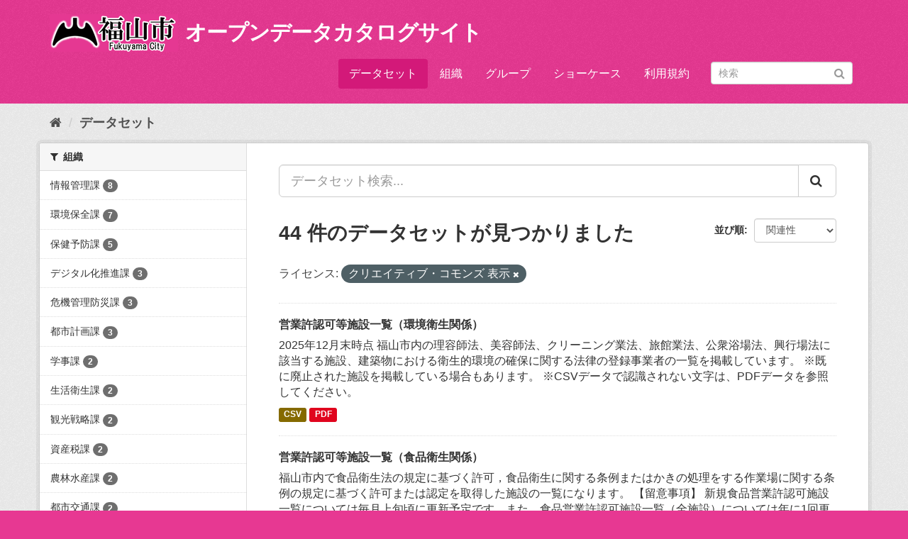

--- FILE ---
content_type: text/html; charset=utf-8
request_url: https://data.city.fukuyama.hiroshima.jp/dataset/?license_id=cc-by&_organization_limit=0&page=1
body_size: 8796
content:
<!DOCTYPE html>
<!--[if IE 9]> <html lang="ja" class="ie9"> <![endif]-->
<!--[if gt IE 8]><!--> <html lang="ja"> <!--<![endif]-->
  <head>
    <meta charset="utf-8" />
      <meta name="generator" content="ckan 2.9.1" />
      <meta name="viewport" content="width=device-width, initial-scale=1.0">
    <title>データセット - オープンデータカタログサイト</title>

    
    
    <link rel="shortcut icon" href="/favicon.ico" />
    
    
        
<!-- Snippet googleanalytics/snippets/googleanalytics_header.html start -->
<script type="text/javascript">
  (function(i,s,o,g,r,a,m){i['GoogleAnalyticsObject']=r;i[r]=i[r]||function(){
  (i[r].q=i[r].q||[]).push(arguments)},i[r].l=1*new Date();a=s.createElement(o),
  m=s.getElementsByTagName(o)[0];a.async=1;a.src=g;m.parentNode.insertBefore(a,m)
  })(window,document,'script','//www.google-analytics.com/analytics.js','ga');

  ga('create', 'UA-167893085-2', 'auto', {});
  
  ga('set', 'anonymizeIp', true);
  ga('send', 'pageview');
</script>
<!-- Snippet googleanalytics/snippets/googleanalytics_header.html end -->

    

      
      
      
      
    

    
      
      
    

    
    <link href="/webassets/base/7827ac23_fuchsia.css" rel="stylesheet"/><style>
        @media (min-width: 1400px) {
    header .container {
        width: 1400px;
    }
}

header.navbar-static-top.masthead {
    padding-top: 20px
}

#content .primary li.media-item img.media-image {
    display: block;
    max-width: 100%;
    height: auto;
}

body {
    font-size: 16px;
}

.homepage.layout-2 > div[role="main"]:not(.hero) {
    padding-top: 10px;
    background: #eee url(../../../base/images/bg.png);
}

.featured .media-heading {
    display: none;
}

.featured .media-image img {
    width: 490px;
}

header.masthead hgroup h1 {
    float: right;
    margin-left: 10px;
}
      </style>
     <!---->

<!-- Google tag (gtag.js) -->
<script async
src="https://www.googletagmanager.com/gtag/js?id=G-XCKW9Y1ELX"></script>
<script>
 window.dataLayer = window.dataLayer || [];
 function gtag(){dataLayer.push(arguments);}
 gtag('js', new Date());

 gtag('config', 'G-XCKW9Y1ELX');
</script>


  </head>

  
  <body data-site-root="https://data.city.fukuyama.hiroshima.jp/" data-locale-root="https://data.city.fukuyama.hiroshima.jp/" >

    
    
        
    

    
    <div class="sr-only sr-only-focusable"><a href="#content">スキップして内容へ</a></div>
  

  
     
  

<header class="navbar navbar-static-top masthead">
    
  <div class="container">
    <div class="navbar-right">
      <button data-target="#main-navigation-toggle" data-toggle="collapse" class="navbar-toggle collapsed" type="button" aria-label="expand or collapse" aria-expanded="false">
        <span class="sr-only">Toggle navigation</span>
        <span class="fa fa-bars"></span>
      </button>
    </div>
    <hgroup class="header-image navbar-left">
       
  <a class="logo" href="/"><img src="/uploads/admin/2021-02-09-085705.14404218153.png" alt="オープンデータカタログサイト" title="オープンデータカタログサイト" /></a>
   <h1>
    <a href="/">オープンデータカタログサイト</a>
  </h1>
 
    </hgroup>

    <div class="collapse navbar-collapse" id="main-navigation-toggle">
      
      <nav class="section navigation">
        <ul class="nav nav-pills">
            
  <li class="active"><a href="/dataset/">データセット</a></li><li><a href="/organization/">組織</a></li><li><a href="/group/">グループ</a></li><li><a href="/showcase">ショーケース</a></li><li><a href="/terms">利用規約</a></li>

        </ul>
      </nav>
       
      <form class="section site-search simple-input" action="/dataset/" method="get">
        <div class="field">
          <label for="field-sitewide-search">データセットを検索</label>
          <input id="field-sitewide-search" type="text" class="form-control" name="q" placeholder="検索" aria-label="データセット検索"/>
          <button class="btn-search" type="submit" aria-label="Submit"><i class="fa fa-search"></i></button>
        </div>
      </form>
      
    </div>
  </div>
</header>

  
    <div class="main">
      <div id="content" class="container">
        
          
            <div class="flash-messages">
              
                
              
            </div>
          

          
            <div class="toolbar" role="navigation" aria-label="Breadcrumb">
              
                
                  <ol class="breadcrumb">
                    
<!-- Snippet snippets/home_breadcrumb_item.html start -->

<li class="home"><a href="/" aria-label="ホーム"><i class="fa fa-home"></i><span> ホーム</span></a></li>
<!-- Snippet snippets/home_breadcrumb_item.html end -->

                    
  <li class="active"><a href="/dataset/">データセット</a></li>

                  </ol>
                
              
            </div>
          

          <div class="row wrapper">
            
            
            

            
              <aside class="secondary col-sm-3">
                
                
  <div class="filters">
    <div>
      
        
<!-- Snippet snippets/facet_list.html start -->


    
    
	
	    
	    
		<section class="module module-narrow module-shallow">
		    
			<h2 class="module-heading">
			    <i class="fa fa-filter"></i>
			    
			    組織
			</h2>
		    
		    
			
			    
				<nav aria-label="組織">
				    <ul class="list-unstyled nav nav-simple nav-facet">
					
					    
					    
					    
					    
					    <li class="nav-item">
						<a href="/dataset/?license_id=cc-by&amp;_organization_limit=0&amp;organization=joho-kanri" title="">
						    <span class="item-label">情報管理課</span>
						    <span class="hidden separator"> - </span>
						    <span class="item-count badge">8</span>
						</a>
					    </li>
					
					    
					    
					    
					    
					    <li class="nav-item">
						<a href="/dataset/?license_id=cc-by&amp;_organization_limit=0&amp;organization=kankyo-hozen" title="">
						    <span class="item-label">環境保全課</span>
						    <span class="hidden separator"> - </span>
						    <span class="item-count badge">7</span>
						</a>
					    </li>
					
					    
					    
					    
					    
					    <li class="nav-item">
						<a href="/dataset/?license_id=cc-by&amp;_organization_limit=0&amp;organization=hokenyobo" title="">
						    <span class="item-label">保健予防課</span>
						    <span class="hidden separator"> - </span>
						    <span class="item-count badge">5</span>
						</a>
					    </li>
					
					    
					    
					    
					    
					    <li class="nav-item">
						<a href="/dataset/?license_id=cc-by&amp;_organization_limit=0&amp;organization=sentan" title="">
						    <span class="item-label">デジタル化推進課</span>
						    <span class="hidden separator"> - </span>
						    <span class="item-count badge">3</span>
						</a>
					    </li>
					
					    
					    
					    
					    
					    <li class="nav-item">
						<a href="/dataset/?license_id=cc-by&amp;_organization_limit=0&amp;organization=kikikanri-bousai" title="">
						    <span class="item-label">危機管理防災課</span>
						    <span class="hidden separator"> - </span>
						    <span class="item-count badge">3</span>
						</a>
					    </li>
					
					    
					    
					    
					    
					    <li class="nav-item">
						<a href="/dataset/?license_id=cc-by&amp;_organization_limit=0&amp;organization=toshikeikaku" title="">
						    <span class="item-label">都市計画課</span>
						    <span class="hidden separator"> - </span>
						    <span class="item-count badge">3</span>
						</a>
					    </li>
					
					    
					    
					    
					    
					    <li class="nav-item">
						<a href="/dataset/?license_id=cc-by&amp;_organization_limit=0&amp;organization=gakuji" title="">
						    <span class="item-label">学事課</span>
						    <span class="hidden separator"> - </span>
						    <span class="item-count badge">2</span>
						</a>
					    </li>
					
					    
					    
					    
					    
					    <li class="nav-item">
						<a href="/dataset/?license_id=cc-by&amp;_organization_limit=0&amp;organization=seikatsu-eisei" title="">
						    <span class="item-label">生活衛生課</span>
						    <span class="hidden separator"> - </span>
						    <span class="item-count badge">2</span>
						</a>
					    </li>
					
					    
					    
					    
					    
					    <li class="nav-item">
						<a href="/dataset/?license_id=cc-by&amp;_organization_limit=0&amp;organization=kanko" title="">
						    <span class="item-label">観光戦略課</span>
						    <span class="hidden separator"> - </span>
						    <span class="item-count badge">2</span>
						</a>
					    </li>
					
					    
					    
					    
					    
					    <li class="nav-item">
						<a href="/dataset/?license_id=cc-by&amp;_organization_limit=0&amp;organization=shisanzei" title="">
						    <span class="item-label">資産税課</span>
						    <span class="hidden separator"> - </span>
						    <span class="item-count badge">2</span>
						</a>
					    </li>
					
					    
					    
					    
					    
					    <li class="nav-item">
						<a href="/dataset/?license_id=cc-by&amp;_organization_limit=0&amp;organization=nourinsuisan" title="">
						    <span class="item-label">農林水産課</span>
						    <span class="hidden separator"> - </span>
						    <span class="item-count badge">2</span>
						</a>
					    </li>
					
					    
					    
					    
					    
					    <li class="nav-item">
						<a href="/dataset/?license_id=cc-by&amp;_organization_limit=0&amp;organization=toshikoutsuu" title="">
						    <span class="item-label">都市交通課</span>
						    <span class="hidden separator"> - </span>
						    <span class="item-count badge">2</span>
						</a>
					    </li>
					
					    
					    
					    
					    
					    <li class="nav-item">
						<a href="/dataset/?license_id=cc-by&amp;_organization_limit=0&amp;organization=kaigohoken" title="">
						    <span class="item-label">介護保険課</span>
						    <span class="hidden separator"> - </span>
						    <span class="item-count badge">1</span>
						</a>
					    </li>
					
					    
					    
					    
					    
					    <li class="nav-item">
						<a href="/dataset/?license_id=cc-by&amp;_organization_limit=0&amp;organization=bunka" title="">
						    <span class="item-label">文化振興課</span>
						    <span class="hidden separator"> - </span>
						    <span class="item-count badge">1</span>
						</a>
					    </li>
					
					    
					    
					    
					    
					    <li class="nav-item">
						<a href="/dataset/?license_id=cc-by&amp;_organization_limit=0&amp;organization=zaimukeiei" title="">
						    <span class="item-label">財務経営課</span>
						    <span class="hidden separator"> - </span>
						    <span class="item-count badge">1</span>
						</a>
					    </li>
					
				    </ul>
				</nav>

				<p class="module-footer">
				    
					<a href="/dataset/?license_id=cc-by" class="read-more">人気のある 組織 のみを表示</a>
				    
				</p>
			    
			
		    
		</section>
	    
	
    

<!-- Snippet snippets/facet_list.html end -->

      
        
<!-- Snippet snippets/facet_list.html start -->


    
    
	
	    
	    
		<section class="module module-narrow module-shallow">
		    
			<h2 class="module-heading">
			    <i class="fa fa-filter"></i>
			    
			    グループ
			</h2>
		    
		    
			
			    
				<nav aria-label="グループ">
				    <ul class="list-unstyled nav nav-simple nav-facet">
					
					    
					    
					    
					    
					    <li class="nav-item">
						<a href="/dataset/?license_id=cc-by&amp;_organization_limit=0&amp;groups=suisyou" title="">
						    <span class="item-label">推奨データセット</span>
						    <span class="hidden separator"> - </span>
						    <span class="item-count badge">12</span>
						</a>
					    </li>
					
					    
					    
					    
					    
					    <li class="nav-item">
						<a href="/dataset/?license_id=cc-by&amp;_organization_limit=0&amp;groups=statistics2" title="">
						    <span class="item-label">統計</span>
						    <span class="hidden separator"> - </span>
						    <span class="item-count badge">5</span>
						</a>
					    </li>
					
					    
					    
					    
					    
					    <li class="nav-item">
						<a href="/dataset/?license_id=cc-by&amp;_organization_limit=0&amp;groups=others" title="">
						    <span class="item-label">その他</span>
						    <span class="hidden separator"> - </span>
						    <span class="item-count badge">3</span>
						</a>
					    </li>
					
					    
					    
					    
					    
					    <li class="nav-item">
						<a href="/dataset/?license_id=cc-by&amp;_organization_limit=0&amp;groups=kosodate-kyouiku" title="">
						    <span class="item-label">子育て・教育</span>
						    <span class="hidden separator"> - </span>
						    <span class="item-count badge">3</span>
						</a>
					    </li>
					
					    
					    
					    
					    
					    <li class="nav-item">
						<a href="/dataset/?license_id=cc-by&amp;_organization_limit=0&amp;groups=zinkou-setai" title="">
						    <span class="item-label">人口・世帯</span>
						    <span class="hidden separator"> - </span>
						    <span class="item-count badge">2</span>
						</a>
					    </li>
					
					    
					    
					    
					    
					    <li class="nav-item">
						<a href="/dataset/?license_id=cc-by&amp;_organization_limit=0&amp;groups=kenkou-iryou-fukushi" title="">
						    <span class="item-label">健康・医療・福祉</span>
						    <span class="hidden separator"> - </span>
						    <span class="item-count badge">1</span>
						</a>
					    </li>
					
					    
					    
					    
					    
					    <li class="nav-item">
						<a href="/dataset/?license_id=cc-by&amp;_organization_limit=0&amp;groups=bunka-supo-tu" title="">
						    <span class="item-label">文化・スポーツ</span>
						    <span class="hidden separator"> - </span>
						    <span class="item-count badge">1</span>
						</a>
					    </li>
					
					    
					    
					    
					    
					    <li class="nav-item">
						<a href="/dataset/?license_id=cc-by&amp;_organization_limit=0&amp;groups=kanko-ibento" title="">
						    <span class="item-label">観光・イベント</span>
						    <span class="hidden separator"> - </span>
						    <span class="item-count badge">1</span>
						</a>
					    </li>
					
					    
					    
					    
					    
					    <li class="nav-item">
						<a href="/dataset/?license_id=cc-by&amp;_organization_limit=0&amp;groups=bousai-anzen" title="">
						    <span class="item-label">防災・安全</span>
						    <span class="hidden separator"> - </span>
						    <span class="item-count badge">1</span>
						</a>
					    </li>
					
				    </ul>
				</nav>

				<p class="module-footer">
				    
					
				    
				</p>
			    
			
		    
		</section>
	    
	
    

<!-- Snippet snippets/facet_list.html end -->

      
        
<!-- Snippet snippets/facet_list.html start -->


    
    
	
	    
	    
		<section class="module module-narrow module-shallow">
		    
			<h2 class="module-heading">
			    <i class="fa fa-filter"></i>
			    
			    タグ
			</h2>
		    
		    
			
			    
				<nav aria-label="タグ">
				    <ul class="list-unstyled nav nav-simple nav-facet">
					
					    
					    
					    
					    
					    <li class="nav-item">
						<a href="/dataset/?license_id=cc-by&amp;_organization_limit=0&amp;tags=%E7%92%B0%E5%A2%83" title="">
						    <span class="item-label">環境</span>
						    <span class="hidden separator"> - </span>
						    <span class="item-count badge">7</span>
						</a>
					    </li>
					
					    
					    
					    
					    
					    <li class="nav-item">
						<a href="/dataset/?license_id=cc-by&amp;_organization_limit=0&amp;tags=%E7%B5%B1%E8%A8%88" title="">
						    <span class="item-label">統計</span>
						    <span class="hidden separator"> - </span>
						    <span class="item-count badge">6</span>
						</a>
					    </li>
					
					    
					    
					    
					    
					    <li class="nav-item">
						<a href="/dataset/?license_id=cc-by&amp;_organization_limit=0&amp;tags=%E3%82%B3%E3%83%AD%E3%83%8A" title="">
						    <span class="item-label">コロナ</span>
						    <span class="hidden separator"> - </span>
						    <span class="item-count badge">5</span>
						</a>
					    </li>
					
					    
					    
					    
					    
					    <li class="nav-item">
						<a href="/dataset/?license_id=cc-by&amp;_organization_limit=0&amp;tags=%E6%B0%B4%E8%B3%AA" title="">
						    <span class="item-label">水質</span>
						    <span class="hidden separator"> - </span>
						    <span class="item-count badge">5</span>
						</a>
					    </li>
					
					    
					    
					    
					    
					    <li class="nav-item">
						<a href="/dataset/?license_id=cc-by&amp;_organization_limit=0&amp;tags=GIS" title="">
						    <span class="item-label">GIS</span>
						    <span class="hidden separator"> - </span>
						    <span class="item-count badge">2</span>
						</a>
					    </li>
					
					    
					    
					    
					    
					    <li class="nav-item">
						<a href="/dataset/?license_id=cc-by&amp;_organization_limit=0&amp;tags=%E3%81%8A%E5%8B%A7%E3%82%81" title="">
						    <span class="item-label">お勧め</span>
						    <span class="hidden separator"> - </span>
						    <span class="item-count badge">2</span>
						</a>
					    </li>
					
					    
					    
					    
					    
					    <li class="nav-item">
						<a href="/dataset/?license_id=cc-by&amp;_organization_limit=0&amp;tags=%E4%BA%BA%E5%8F%A3" title="">
						    <span class="item-label">人口</span>
						    <span class="hidden separator"> - </span>
						    <span class="item-count badge">2</span>
						</a>
					    </li>
					
					    
					    
					    
					    
					    <li class="nav-item">
						<a href="/dataset/?license_id=cc-by&amp;_organization_limit=0&amp;tags=%E5%85%AC%E5%85%B1%E7%94%A8%E6%B0%B4%E5%9F%9F" title="">
						    <span class="item-label">公共用水域</span>
						    <span class="hidden separator"> - </span>
						    <span class="item-count badge">2</span>
						</a>
					    </li>
					
					    
					    
					    
					    
					    <li class="nav-item">
						<a href="/dataset/?license_id=cc-by&amp;_organization_limit=0&amp;tags=%E5%96%B6%E6%A5%AD%E8%A8%B1%E8%AA%8D%E5%8F%AF%E7%AD%89%E6%96%BD%E8%A8%AD%E4%B8%80%E8%A6%A7" title="">
						    <span class="item-label">営業許認可等施設一覧</span>
						    <span class="hidden separator"> - </span>
						    <span class="item-count badge">2</span>
						</a>
					    </li>
					
					    
					    
					    
					    
					    <li class="nav-item">
						<a href="/dataset/?license_id=cc-by&amp;_organization_limit=0&amp;tags=%E6%8E%A8%E5%A5%A8%E3%83%87%E3%83%BC%E3%82%BF%E3%82%BB%E3%83%83%E3%83%88" title="">
						    <span class="item-label">推奨データセット</span>
						    <span class="hidden separator"> - </span>
						    <span class="item-count badge">2</span>
						</a>
					    </li>
					
				    </ul>
				</nav>

				<p class="module-footer">
				    
					
					    <a href="/dataset/?license_id=cc-by&amp;_organization_limit=0&amp;_tags_limit=0" class="read-more">タグをもっと見る</a>
					
				    
				</p>
			    
			
		    
		</section>
	    
	
    

<!-- Snippet snippets/facet_list.html end -->

      
        
<!-- Snippet snippets/facet_list.html start -->


    
    
	
	    
	    
		<section class="module module-narrow module-shallow">
		    
			<h2 class="module-heading">
			    <i class="fa fa-filter"></i>
			    
			    フォーマット
			</h2>
		    
		    
			
			    
				<nav aria-label="フォーマット">
				    <ul class="list-unstyled nav nav-simple nav-facet">
					
					    
					    
					    
					    
					    <li class="nav-item">
						<a href="/dataset/?license_id=cc-by&amp;_organization_limit=0&amp;res_format=CSV" title="">
						    <span class="item-label">CSV</span>
						    <span class="hidden separator"> - </span>
						    <span class="item-count badge">24</span>
						</a>
					    </li>
					
					    
					    
					    
					    
					    <li class="nav-item">
						<a href="/dataset/?license_id=cc-by&amp;_organization_limit=0&amp;res_format=PDF" title="">
						    <span class="item-label">PDF</span>
						    <span class="hidden separator"> - </span>
						    <span class="item-count badge">16</span>
						</a>
					    </li>
					
					    
					    
					    
					    
					    <li class="nav-item">
						<a href="/dataset/?license_id=cc-by&amp;_organization_limit=0&amp;res_format=XLSX" title="">
						    <span class="item-label">XLSX</span>
						    <span class="hidden separator"> - </span>
						    <span class="item-count badge">7</span>
						</a>
					    </li>
					
					    
					    
					    
					    
					    <li class="nav-item">
						<a href="/dataset/?license_id=cc-by&amp;_organization_limit=0&amp;res_format=ZIP" title="">
						    <span class="item-label">ZIP</span>
						    <span class="hidden separator"> - </span>
						    <span class="item-count badge">5</span>
						</a>
					    </li>
					
					    
					    
					    
					    
					    <li class="nav-item">
						<a href="/dataset/?license_id=cc-by&amp;_organization_limit=0&amp;res_format=HTML" title="">
						    <span class="item-label">HTML</span>
						    <span class="hidden separator"> - </span>
						    <span class="item-count badge">4</span>
						</a>
					    </li>
					
					    
					    
					    
					    
					    <li class="nav-item">
						<a href="/dataset/?license_id=cc-by&amp;_organization_limit=0&amp;res_format=XLS" title="">
						    <span class="item-label">XLS</span>
						    <span class="hidden separator"> - </span>
						    <span class="item-count badge">4</span>
						</a>
					    </li>
					
					    
					    
					    
					    
					    <li class="nav-item">
						<a href="/dataset/?license_id=cc-by&amp;_organization_limit=0&amp;res_format=shapefile%EF%BC%88dbf%2Cshp%2Cshx%EF%BC%89" title="">
						    <span class="item-label">shapefile（dbf,shp,shx）</span>
						    <span class="hidden separator"> - </span>
						    <span class="item-count badge">3</span>
						</a>
					    </li>
					
				    </ul>
				</nav>

				<p class="module-footer">
				    
					
				    
				</p>
			    
			
		    
		</section>
	    
	
    

<!-- Snippet snippets/facet_list.html end -->

      
        
<!-- Snippet snippets/facet_list.html start -->


    
    
	
	    
	    
		<section class="module module-narrow module-shallow">
		    
			<h2 class="module-heading">
			    <i class="fa fa-filter"></i>
			    
			    ライセンス
			</h2>
		    
		    
			
			    
				<nav aria-label="ライセンス">
				    <ul class="list-unstyled nav nav-simple nav-facet">
					
					    
					    
					    
					    
					    <li class="nav-item active">
						<a href="/dataset/?_organization_limit=0" title="">
						    <span class="item-label">クリエイティブ・コモンズ 表示</span>
						    <span class="hidden separator"> - </span>
						    <span class="item-count badge">44</span>
						</a>
					    </li>
					
				    </ul>
				</nav>

				<p class="module-footer">
				    
					
				    
				</p>
			    
			
		    
		</section>
	    
	
    

<!-- Snippet snippets/facet_list.html end -->

      
    </div>
    <a class="close no-text hide-filters"><i class="fa fa-times-circle"></i><span class="text">close</span></a>
  </div>

              </aside>
            

            
              <div class="primary col-sm-9 col-xs-12" role="main">
                
                
  <section class="module">
    <div class="module-content">
      
        
      
      
        
        
        
<!-- Snippet snippets/search_form.html start -->








<form id="dataset-search-form" class="search-form" method="get" data-module="select-switch">

  
    <div class="input-group search-input-group">
      <input aria-label="データセット検索..." id="field-giant-search" type="text" class="form-control input-lg" name="q" value="" autocomplete="off" placeholder="データセット検索...">
      
      <span class="input-group-btn">
        <button class="btn btn-default btn-lg" type="submit" value="search" aria-label="Submit">
          <i class="fa fa-search"></i>
        </button>
      </span>
      
    </div>
  

  
    <span>
  
  

  
  
  
  <input type="hidden" name="license_id" value="cc-by" />
  
  
  
  </span>
  

  
    
      <div class="form-select form-group control-order-by">
        <label for="field-order-by">並び順</label>
        <select id="field-order-by" name="sort" class="form-control">
          
            
              <option value="score desc, metadata_modified desc" selected="selected">関連性</option>
            
          
            
              <option value="title_string asc">名前昇順</option>
            
          
            
              <option value="title_string desc">名前降順</option>
            
          
            
              <option value="metadata_modified desc">最終更新日</option>
            
          
            
          
        </select>
        
        <button class="btn btn-default js-hide" type="submit">Go</button>
        
      </div>
    
  

  
    
      <h1>
<!-- Snippet snippets/search_result_text.html start -->


  
  
  
  

44 件のデータセットが見つかりました
<!-- Snippet snippets/search_result_text.html end -->
</h1>
    
  

  
    
      <p class="filter-list">
        
          
          <span class="facet">ライセンス:</span>
          
            <span class="filtered pill">クリエイティブ・コモンズ 表示
              <a href="/dataset/?_organization_limit=0" class="remove" title="削除"><i class="fa fa-times"></i></a>
            </span>
          
        
      </p>
      <a class="show-filters btn btn-default">フィルタ結果</a>
    
  

</form>




<!-- Snippet snippets/search_form.html end -->

      
      
        
<!-- Snippet snippets/package_list.html start -->


  
    <ul class="dataset-list list-unstyled">
    	
	      
	        
<!-- Snippet snippets/package_item.html start -->







  <li class="dataset-item">
    
      <div class="dataset-content">
        
          <h2 class="dataset-heading">
            
              
            
            
		<a href="/dataset/licensed_env">営業許認可等施設一覧（環境衛生関係）</a>
            
            
              
              
            
          </h2>
        
        
          
        
        
          
            <div>2025年12月末時点
福山市内の理容師法、美容師法、クリーニング業法、旅館業法、公衆浴場法、興行場法に該当する施設、建築物における衛生的環境の確保に関する法律の登録事業者の一覧を掲載しています。
※既に廃止された施設を掲載している場合もあります。
※CSVデータで認識されない文字は、PDFデータを参照してください。</div>
          
        
      </div>
      
        
          
            <ul class="dataset-resources list-unstyled">
              
                
                <li>
                  <a href="/dataset/licensed_env" class="label label-default" data-format="csv">CSV</a>
                </li>
                
                <li>
                  <a href="/dataset/licensed_env" class="label label-default" data-format="pdf">PDF</a>
                </li>
                
              
            </ul>
          
        
      
    
  </li>

<!-- Snippet snippets/package_item.html end -->

	      
	        
<!-- Snippet snippets/package_item.html start -->







  <li class="dataset-item">
    
      <div class="dataset-content">
        
          <h2 class="dataset-heading">
            
              
            
            
		<a href="/dataset/licensed_food">営業許認可等施設一覧（食品衛生関係）</a>
            
            
              
              
            
          </h2>
        
        
          
        
        
          
            <div>福山市内で食品衛生法の規定に基づく許可，食品衛生に関する条例またはかきの処理をする作業場に関する条例の規定に基づく許可または認定を取得した施設の一覧になります。
【留意事項】


新規食品営業許認可施設一覧については毎月上旬頃に更新予定です。また，食品営業許認可施設一覧（全施設）については年に1回更新予定です。...</div>
          
        
      </div>
      
        
          
            <ul class="dataset-resources list-unstyled">
              
                
                <li>
                  <a href="/dataset/licensed_food" class="label label-default" data-format="csv">CSV</a>
                </li>
                
                <li>
                  <a href="/dataset/licensed_food" class="label label-default" data-format="xlsx">XLSX</a>
                </li>
                
                <li>
                  <a href="/dataset/licensed_food" class="label label-default" data-format="pdf">PDF</a>
                </li>
                
              
            </ul>
          
        
      
    
  </li>

<!-- Snippet snippets/package_item.html end -->

	      
	        
<!-- Snippet snippets/package_item.html start -->







  <li class="dataset-item">
    
      <div class="dataset-content">
        
          <h2 class="dataset-heading">
            
              
            
            
		<a href="/dataset/care_service">介護サービス事業所一覧</a>
            
            
              
              
            
          </h2>
        
        
          
        
        
          
            <div>・福山市の介護サービス事業所・施設一覧データです。
・文字コードはＵＴＦ－８（ＢＯＭ付）です。</div>
          
        
      </div>
      
        
          
            <ul class="dataset-resources list-unstyled">
              
                
                <li>
                  <a href="/dataset/care_service" class="label label-default" data-format="csv">CSV</a>
                </li>
                
              
            </ul>
          
        
      
    
  </li>

<!-- Snippet snippets/package_item.html end -->

	      
	        
<!-- Snippet snippets/package_item.html start -->







  <li class="dataset-item">
    
      <div class="dataset-content">
        
          <h2 class="dataset-heading">
            
              
            
            
		<a href="/dataset/population_map">人口・世帯（人口分布図等）（2010年度）</a>
            
            
              
              
            
          </h2>
        
        
          
        
        
          
            <div>意義・目的
福山市立地適正化計画基本方針に使用した人口推計図等の基データを二次利用可能な状態で掲載することにより，企業の経営戦略や地域まちづくり，生活設計などへ活用することを目的に公開します。
データについて
都市計画課で公開するデータを利用の際は，つぎの点にご注意の上，自由にご利用ください。
データのダウンロードをもって，下記を承諾したものとします。...</div>
          
        
      </div>
      
        
          
            <ul class="dataset-resources list-unstyled">
              
                
                <li>
                  <a href="/dataset/population_map" class="label label-default" data-format="zip">ZIP</a>
                </li>
                
                <li>
                  <a href="/dataset/population_map" class="label label-default" data-format="pdf">PDF</a>
                </li>
                
              
            </ul>
          
        
      
    
  </li>

<!-- Snippet snippets/package_item.html end -->

	      
	        
<!-- Snippet snippets/package_item.html start -->







  <li class="dataset-item">
    
      <div class="dataset-content">
        
          <h2 class="dataset-heading">
            
              
            
            
		<a href="/dataset/2024-1">公共用水域測定結果（2024年度）</a>
            
            
              
              
            
          </h2>
        
        
          
        
        
          
            <div>福山市内で測定した公共用水域測定結果を提供しています。福山市内の河川38地点、海域11地点で水質の測定を行っています。</div>
          
        
      </div>
      
        
          
            <ul class="dataset-resources list-unstyled">
              
                
                <li>
                  <a href="/dataset/2024-1" class="label label-default" data-format="pdf">PDF</a>
                </li>
                
                <li>
                  <a href="/dataset/2024-1" class="label label-default" data-format="xlsx">XLSX</a>
                </li>
                
              
            </ul>
          
        
      
    
  </li>

<!-- Snippet snippets/package_item.html end -->

	      
	        
<!-- Snippet snippets/package_item.html start -->







  <li class="dataset-item">
    
      <div class="dataset-content">
        
          <h2 class="dataset-heading">
            
              
            
            
		<a href="/dataset/2021-1">公共用水域測定結果（2021年度）</a>
            
            
              
              
            
          </h2>
        
        
          
        
        
          
            <div>福山市内で測定した公共用水域測定結果を提供しています。
福山市内の河川38地点、海域11地点で水質の測定を行っています。</div>
          
        
      </div>
      
        
          
            <ul class="dataset-resources list-unstyled">
              
                
                <li>
                  <a href="/dataset/2021-1" class="label label-default" data-format="pdf">PDF</a>
                </li>
                
                <li>
                  <a href="/dataset/2021-1" class="label label-default" data-format="xlsx">XLSX</a>
                </li>
                
                <li>
                  <a href="/dataset/2021-1" class="label label-default" data-format="xls">XLS</a>
                </li>
                
              
            </ul>
          
        
      
    
  </li>

<!-- Snippet snippets/package_item.html end -->

	      
	        
<!-- Snippet snippets/package_item.html start -->







  <li class="dataset-item">
    
      <div class="dataset-content">
        
          <h2 class="dataset-heading">
            
              
            
            
		<a href="/dataset/2020-1">公共用水域測定結果（2020年度）</a>
            
            
              
              
            
          </h2>
        
        
          
        
        
          
            <div>福山市内で測定したデータを.xls形式もしくは.xlsx形式にて提供しています。
福山市内の河川38地点，海域11地点で水質の測定を行っています。</div>
          
        
      </div>
      
        
          
            <ul class="dataset-resources list-unstyled">
              
                
                <li>
                  <a href="/dataset/2020-1" class="label label-default" data-format="pdf">PDF</a>
                </li>
                
                <li>
                  <a href="/dataset/2020-1" class="label label-default" data-format="xlsx">XLSX</a>
                </li>
                
                <li>
                  <a href="/dataset/2020-1" class="label label-default" data-format="xls">XLS</a>
                </li>
                
              
            </ul>
          
        
      
    
  </li>

<!-- Snippet snippets/package_item.html end -->

	      
	        
<!-- Snippet snippets/package_item.html start -->







  <li class="dataset-item">
    
      <div class="dataset-content">
        
          <h2 class="dataset-heading">
            
              
            
            
		<a href="/dataset/suiiki2019">公共用水域測定結果(2019年度)</a>
            
            
              
              
            
          </h2>
        
        
          
        
        
          
            <div>福山市内で測定したデータを.xls形式もしくは.xlsx形式にて提供しています。 福山市内の河川38地点,海域11地点で水質の測定を行っています。</div>
          
        
      </div>
      
        
          
            <ul class="dataset-resources list-unstyled">
              
                
                <li>
                  <a href="/dataset/suiiki2019" class="label label-default" data-format="pdf">PDF</a>
                </li>
                
                <li>
                  <a href="/dataset/suiiki2019" class="label label-default" data-format="xlsx">XLSX</a>
                </li>
                
                <li>
                  <a href="/dataset/suiiki2019" class="label label-default" data-format="xls">XLS</a>
                </li>
                
              
            </ul>
          
        
      
    
  </li>

<!-- Snippet snippets/package_item.html end -->

	      
	        
<!-- Snippet snippets/package_item.html start -->







  <li class="dataset-item">
    
      <div class="dataset-content">
        
          <h2 class="dataset-heading">
            
              
            
            
		<a href="/dataset/suiiki2018">公共用水域測定結果(2018年度)</a>
            
            
              
              
            
          </h2>
        
        
          
        
        
          
            <div>福山市内で測定したデータを.xls形式もしくは.xlsx形式にて提供しています。
福山市内の河川38地点,海域11地点で水質の測定を行っています。</div>
          
        
      </div>
      
        
          
            <ul class="dataset-resources list-unstyled">
              
                
                <li>
                  <a href="/dataset/suiiki2018" class="label label-default" data-format="pdf">PDF</a>
                </li>
                
                <li>
                  <a href="/dataset/suiiki2018" class="label label-default" data-format="xls">XLS</a>
                </li>
                
              
            </ul>
          
        
      
    
  </li>

<!-- Snippet snippets/package_item.html end -->

	      
	        
<!-- Snippet snippets/package_item.html start -->







  <li class="dataset-item">
    
      <div class="dataset-content">
        
          <h2 class="dataset-heading">
            
              
            
            
		<a href="/dataset/statistics_fukuyama_new">統計（統計ふくやま）</a>
            
            
              
              
            
          </h2>
        
        
          
        
        
          
            <div>「統計ふくやま」とは，本市の人口，産業，教育，文化など各分野にわたる基本的な統計資料を収集し，市勢の現況と推移を明らかにした統計書です。 　</div>
          
        
      </div>
      
        
          
            <ul class="dataset-resources list-unstyled">
              
                
                <li>
                  <a href="/dataset/statistics_fukuyama_new" class="label label-default" data-format="pdf">PDF</a>
                </li>
                
              
            </ul>
          
        
      
    
  </li>

<!-- Snippet snippets/package_item.html end -->

	      
	        
<!-- Snippet snippets/package_item.html start -->







  <li class="dataset-item">
    
      <div class="dataset-content">
        
          <h2 class="dataset-heading">
            
              
            
            
		<a href="/dataset/school_district">小中学校通学区域情報</a>
            
            
              
              
            
          </h2>
        
        
          
        
        
          
            <div>・福山市の通学区域情報一覧です。
・文字コードはＵＴＦ－８（ＢＯＭ付）です。</div>
          
        
      </div>
      
        
          
            <ul class="dataset-resources list-unstyled">
              
                
                <li>
                  <a href="/dataset/school_district" class="label label-default" data-format="csv">CSV</a>
                </li>
                
                <li>
                  <a href="/dataset/school_district" class="label label-default" data-format="shapefile（dbf,shp,shx）">shapefile（dbf,shp,shx）</a>
                </li>
                
              
            </ul>
          
        
      
    
  </li>

<!-- Snippet snippets/package_item.html end -->

	      
	        
<!-- Snippet snippets/package_item.html start -->







  <li class="dataset-item">
    
      <div class="dataset-content">
        
          <h2 class="dataset-heading">
            
              
            
            
		<a href="/dataset/manhole-toilet">マンホールトイレ一覧</a>
            
            
              
              
            
          </h2>
        
        
          
        
        
          
            <div>・福山市のマンホールトイレ一覧データです。
・２０２５年（令和７年）３月４日時点のデータです。
・文字コードはＵＴＦ－８（ＢＯＭ付）です。</div>
          
        
      </div>
      
        
          
            <ul class="dataset-resources list-unstyled">
              
                
                <li>
                  <a href="/dataset/manhole-toilet" class="label label-default" data-format="csv">CSV</a>
                </li>
                
              
            </ul>
          
        
      
    
  </li>

<!-- Snippet snippets/package_item.html end -->

	      
	        
<!-- Snippet snippets/package_item.html start -->







  <li class="dataset-item">
    
      <div class="dataset-content">
        
          <h2 class="dataset-heading">
            
              
            
            
		<a href="/dataset/kibanntizu">地理空間情報のオープンデータ化について</a>
            
            
              
              
            
          </h2>
        
        
          
        
        
          
            <div>福山市で作成した地形図をPDF、Shape、DXF、CityGML、DM形式で公開しています。
【注意事項】
福山市のホームページで公開している地形図を利用される場合には、本注意事項に同意したものとみなします。...</div>
          
        
      </div>
      
        
          
            <ul class="dataset-resources list-unstyled">
              
                
                <li>
                  <a href="/dataset/kibanntizu" class="label label-default" data-format="pdf">PDF</a>
                </li>
                
                <li>
                  <a href="/dataset/kibanntizu" class="label label-default" data-format="zip">ZIP</a>
                </li>
                
              
            </ul>
          
        
      
    
  </li>

<!-- Snippet snippets/package_item.html end -->

	      
	        
<!-- Snippet snippets/package_item.html start -->







  <li class="dataset-item">
    
      <div class="dataset-content">
        
          <h2 class="dataset-heading">
            
              
            
            
		<a href="/dataset/evacuation_space">指定緊急避難場所一覧</a>
            
            
              
              
            
          </h2>
        
        
          
        
        
          
            <div>・福山市の指定緊急避難所の一覧です。
・文字コードはＵＴＦ－８（ＢＯＭ付）です。</div>
          
        
      </div>
      
        
          
            <ul class="dataset-resources list-unstyled">
              
                
                <li>
                  <a href="/dataset/evacuation_space" class="label label-default" data-format="csv">CSV</a>
                </li>
                
              
            </ul>
          
        
      
    
  </li>

<!-- Snippet snippets/package_item.html end -->

	      
	        
<!-- Snippet snippets/package_item.html start -->







  <li class="dataset-item">
    
      <div class="dataset-content">
        
          <h2 class="dataset-heading">
            
              
            
            
		<a href="/dataset/open_data_list">オープンデータ一覧</a>
            
            
              
              
            
          </h2>
        
        
          
        
        
          
            <div>・福山市でオープンデータ化されているデータセットの一覧です。
・文字コードはＵＴＦ－８（ＢＯＭ付）です。</div>
          
        
      </div>
      
        
          
            <ul class="dataset-resources list-unstyled">
              
                
                <li>
                  <a href="/dataset/open_data_list" class="label label-default" data-format="csv">CSV</a>
                </li>
                
              
            </ul>
          
        
      
    
  </li>

<!-- Snippet snippets/package_item.html end -->

	      
	        
<!-- Snippet snippets/package_item.html start -->







  <li class="dataset-item">
    
      <div class="dataset-content">
        
          <h2 class="dataset-heading">
            
              
            
            
		<a href="/dataset/aed">AED設置箇所一覧</a>
            
            
              
              
            
          </h2>
        
        
          
        
        
          
            <div>福山市の公共施設におけるAED設置箇所一覧です。</div>
          
        
      </div>
      
        
          
            <ul class="dataset-resources list-unstyled">
              
                
                <li>
                  <a href="/dataset/aed" class="label label-default" data-format="csv">CSV</a>
                </li>
                
              
            </ul>
          
        
      
    
  </li>

<!-- Snippet snippets/package_item.html end -->

	      
	        
<!-- Snippet snippets/package_item.html start -->







  <li class="dataset-item">
    
      <div class="dataset-content">
        
          <h2 class="dataset-heading">
            
              
            
            
		<a href="/dataset/emergency_radio">防災行政無線設置一覧</a>
            
            
              
              
            
          </h2>
        
        
          
        
        
          
            <div>福山市の防災行政無線屋外子局一覧です。</div>
          
        
      </div>
      
        
          
            <ul class="dataset-resources list-unstyled">
              
                
                <li>
                  <a href="/dataset/emergency_radio" class="label label-default" data-format="csv">CSV</a>
                </li>
                
              
            </ul>
          
        
      
    
  </li>

<!-- Snippet snippets/package_item.html end -->

	      
	        
<!-- Snippet snippets/package_item.html start -->







  <li class="dataset-item">
    
      <div class="dataset-content">
        
          <h2 class="dataset-heading">
            
              
            
            
		<a href="/dataset/bicycle_parking">市営自転車駐車場一覧</a>
            
            
              
              
            
          </h2>
        
        
          
        
        
          
            <div>・福山市内の市営自転車駐車場の一覧です。
・２０２４年（令和６年）１２月１６日時点のデータです。
・文字コードはＵＴＦ－８（ＢＯＭ付）です。</div>
          
        
      </div>
      
        
          
            <ul class="dataset-resources list-unstyled">
              
                
                <li>
                  <a href="/dataset/bicycle_parking" class="label label-default" data-format="csv">CSV</a>
                </li>
                
              
            </ul>
          
        
      
    
  </li>

<!-- Snippet snippets/package_item.html end -->

	      
	        
<!-- Snippet snippets/package_item.html start -->







  <li class="dataset-item">
    
      <div class="dataset-content">
        
          <h2 class="dataset-heading">
            
              
            
            
		<a href="/dataset/car_park">市営駐車場一覧</a>
            
            
              
              
            
          </h2>
        
        
          
        
        
          
            <div>・福山市内にある市営駐車場の一覧です。
・２０２４年（令和６年）１２月１６日時点のデータです。
・文字コードはＵＴＦ－８（ＢＯＭ付）です。</div>
          
        
      </div>
      
        
          
            <ul class="dataset-resources list-unstyled">
              
                
                <li>
                  <a href="/dataset/car_park" class="label label-default" data-format="csv">CSV</a>
                </li>
                
              
            </ul>
          
        
      
    
  </li>

<!-- Snippet snippets/package_item.html end -->

	      
	        
<!-- Snippet snippets/package_item.html start -->







  <li class="dataset-item">
    
      <div class="dataset-content">
        
          <h2 class="dataset-heading">
            
              
            
            
		<a href="/dataset/street_value">固定資産税路線価等公開図</a>
            
            
              
              
            
          </h2>
        
        
          
        
        
          
            <div>路線価とは、街路に接する標準的な宅地の１㎡当たりの価格をいいます。
標準宅地とは、市町村内の状況の類似する地域ごとに、その主要な街路に接した標準的な宅地をいいます。
固定資産税の宅地価格は、路線価（市街地宅地評価法の場合）又は、標準宅地価格（その他の宅地評価法の場合）を基に算出します。</div>
          
        
      </div>
      
        
          
            <ul class="dataset-resources list-unstyled">
              
                
                <li>
                  <a href="/dataset/street_value" class="label label-default" data-format="shapefile（dbf,shp,shx）">shapefile（dbf,shp,shx）</a>
                </li>
                
              
            </ul>
          
        
      
    
  </li>

<!-- Snippet snippets/package_item.html end -->

	      
	    
    </ul>
  

<!-- Snippet snippets/package_list.html end -->

      
    </div>

    
      <div class="pagination-wrapper">
  <ul class="pagination"> <li class="active">
  <a href="/dataset/?license_id=cc-by&amp;_organization_limit=0&amp;page=1">1</a>
</li> <li>
  <a href="/dataset/?license_id=cc-by&amp;_organization_limit=0&amp;page=2">2</a>
</li> <li>
  <a href="/dataset/?license_id=cc-by&amp;_organization_limit=0&amp;page=3">3</a>
</li> <li>
  <a href="/dataset/?license_id=cc-by&amp;_organization_limit=0&amp;page=2">»</a>
</li></ul>
</div>
    
  </section>

  
    <section class="module">
      <div class="module-content">
        
          <small>
            
            
            
          API Keyを使ってこのレジストリーにもアクセス可能です <a href="/api/3">API</a> (see <a href="http://docs.ckan.org/en/2.9/api/">APIドキュメント</a>). 
          </small>
        
      </div>
    </section>
  

              </div>
            
          </div>
        
      </div>
    </div>
  
    <footer class="site-footer">
  <div class="container">
    
<div class="row">
    <div class="col-md-4 attribution">
        
        
<!-- Snippet snippets/language_selector.html start -->

<form class="form-inline form-select lang-select" action="/util/redirect" data-module="select-switch" method="POST">
  <label for="field-lang-select">言語</label>
  <select id="field-lang-select" name="url" data-module="autocomplete" data-module-dropdown-class="lang-dropdown" data-module-container-class="lang-container">
    
      <option value="/ja/dataset/?license_id=cc-by&amp;_organization_limit=0&amp;page=1" selected="selected">
        日本語
      </option>
    
      <option value="/en/dataset/?license_id=cc-by&amp;_organization_limit=0&amp;page=1" >
        English
      </option>
    
      <option value="/pt_BR/dataset/?license_id=cc-by&amp;_organization_limit=0&amp;page=1" >
        português (Brasil)
      </option>
    
      <option value="/it/dataset/?license_id=cc-by&amp;_organization_limit=0&amp;page=1" >
        italiano
      </option>
    
      <option value="/cs_CZ/dataset/?license_id=cc-by&amp;_organization_limit=0&amp;page=1" >
        čeština (Česko)
      </option>
    
      <option value="/ca/dataset/?license_id=cc-by&amp;_organization_limit=0&amp;page=1" >
        català
      </option>
    
      <option value="/es/dataset/?license_id=cc-by&amp;_organization_limit=0&amp;page=1" >
        español
      </option>
    
      <option value="/fr/dataset/?license_id=cc-by&amp;_organization_limit=0&amp;page=1" >
        français
      </option>
    
      <option value="/el/dataset/?license_id=cc-by&amp;_organization_limit=0&amp;page=1" >
        Ελληνικά
      </option>
    
      <option value="/sv/dataset/?license_id=cc-by&amp;_organization_limit=0&amp;page=1" >
        svenska
      </option>
    
      <option value="/sr/dataset/?license_id=cc-by&amp;_organization_limit=0&amp;page=1" >
        српски
      </option>
    
      <option value="/no/dataset/?license_id=cc-by&amp;_organization_limit=0&amp;page=1" >
        norsk bokmål (Norge)
      </option>
    
      <option value="/sk/dataset/?license_id=cc-by&amp;_organization_limit=0&amp;page=1" >
        slovenčina
      </option>
    
      <option value="/fi/dataset/?license_id=cc-by&amp;_organization_limit=0&amp;page=1" >
        suomi
      </option>
    
      <option value="/ru/dataset/?license_id=cc-by&amp;_organization_limit=0&amp;page=1" >
        русский
      </option>
    
      <option value="/de/dataset/?license_id=cc-by&amp;_organization_limit=0&amp;page=1" >
        Deutsch
      </option>
    
      <option value="/pl/dataset/?license_id=cc-by&amp;_organization_limit=0&amp;page=1" >
        polski
      </option>
    
      <option value="/nl/dataset/?license_id=cc-by&amp;_organization_limit=0&amp;page=1" >
        Nederlands
      </option>
    
      <option value="/bg/dataset/?license_id=cc-by&amp;_organization_limit=0&amp;page=1" >
        български
      </option>
    
      <option value="/ko_KR/dataset/?license_id=cc-by&amp;_organization_limit=0&amp;page=1" >
        한국어 (대한민국)
      </option>
    
      <option value="/hu/dataset/?license_id=cc-by&amp;_organization_limit=0&amp;page=1" >
        magyar
      </option>
    
      <option value="/sl/dataset/?license_id=cc-by&amp;_organization_limit=0&amp;page=1" >
        slovenščina
      </option>
    
      <option value="/lv/dataset/?license_id=cc-by&amp;_organization_limit=0&amp;page=1" >
        latviešu
      </option>
    
      <option value="/am/dataset/?license_id=cc-by&amp;_organization_limit=0&amp;page=1" >
        አማርኛ
      </option>
    
      <option value="/ar/dataset/?license_id=cc-by&amp;_organization_limit=0&amp;page=1" >
        العربية
      </option>
    
      <option value="/da_DK/dataset/?license_id=cc-by&amp;_organization_limit=0&amp;page=1" >
        dansk (Danmark)
      </option>
    
      <option value="/en_AU/dataset/?license_id=cc-by&amp;_organization_limit=0&amp;page=1" >
        English (Australia)
      </option>
    
      <option value="/es_AR/dataset/?license_id=cc-by&amp;_organization_limit=0&amp;page=1" >
        español (Argentina)
      </option>
    
      <option value="/eu/dataset/?license_id=cc-by&amp;_organization_limit=0&amp;page=1" >
        euskara
      </option>
    
      <option value="/fa_IR/dataset/?license_id=cc-by&amp;_organization_limit=0&amp;page=1" >
        فارسی (ایران)
      </option>
    
      <option value="/gl/dataset/?license_id=cc-by&amp;_organization_limit=0&amp;page=1" >
        galego
      </option>
    
      <option value="/he/dataset/?license_id=cc-by&amp;_organization_limit=0&amp;page=1" >
        עברית
      </option>
    
      <option value="/hr/dataset/?license_id=cc-by&amp;_organization_limit=0&amp;page=1" >
        hrvatski
      </option>
    
      <option value="/id/dataset/?license_id=cc-by&amp;_organization_limit=0&amp;page=1" >
        Indonesia
      </option>
    
      <option value="/is/dataset/?license_id=cc-by&amp;_organization_limit=0&amp;page=1" >
        íslenska
      </option>
    
      <option value="/km/dataset/?license_id=cc-by&amp;_organization_limit=0&amp;page=1" >
        ខ្មែរ
      </option>
    
      <option value="/lt/dataset/?license_id=cc-by&amp;_organization_limit=0&amp;page=1" >
        lietuvių
      </option>
    
      <option value="/mk/dataset/?license_id=cc-by&amp;_organization_limit=0&amp;page=1" >
        македонски
      </option>
    
      <option value="/mn_MN/dataset/?license_id=cc-by&amp;_organization_limit=0&amp;page=1" >
        монгол (Монгол)
      </option>
    
      <option value="/ne/dataset/?license_id=cc-by&amp;_organization_limit=0&amp;page=1" >
        नेपाली
      </option>
    
      <option value="/pt_PT/dataset/?license_id=cc-by&amp;_organization_limit=0&amp;page=1" >
        português (Portugal)
      </option>
    
      <option value="/ro/dataset/?license_id=cc-by&amp;_organization_limit=0&amp;page=1" >
        română
      </option>
    
      <option value="/sq/dataset/?license_id=cc-by&amp;_organization_limit=0&amp;page=1" >
        shqip
      </option>
    
      <option value="/sr_Latn/dataset/?license_id=cc-by&amp;_organization_limit=0&amp;page=1" >
        srpski (latinica)
      </option>
    
      <option value="/th/dataset/?license_id=cc-by&amp;_organization_limit=0&amp;page=1" >
        ไทย
      </option>
    
      <option value="/tl/dataset/?license_id=cc-by&amp;_organization_limit=0&amp;page=1" >
        Filipino (Pilipinas)
      </option>
    
      <option value="/tr/dataset/?license_id=cc-by&amp;_organization_limit=0&amp;page=1" >
        Türkçe
      </option>
    
      <option value="/uk/dataset/?license_id=cc-by&amp;_organization_limit=0&amp;page=1" >
        українська
      </option>
    
      <option value="/uk_UA/dataset/?license_id=cc-by&amp;_organization_limit=0&amp;page=1" >
        українська (Україна)
      </option>
    
      <option value="/vi/dataset/?license_id=cc-by&amp;_organization_limit=0&amp;page=1" >
        Tiếng Việt
      </option>
    
      <option value="/zh_CN/dataset/?license_id=cc-by&amp;_organization_limit=0&amp;page=1" >
        中文 (简体, 中国)
      </option>
    
      <option value="/zh_TW/dataset/?license_id=cc-by&amp;_organization_limit=0&amp;page=1" >
        中文 (繁體, 台灣)
      </option>
    
  </select>
  <button class="btn btn-default js-hide" type="submit">Go</button>
</form>
<!-- Snippet snippets/language_selector.html end -->

        
    </div>
    <div class="col-md-4 col-md-offset-4 attribution">
        
        <p><strong>Powered by</strong> <a class="hide-text ckan-footer-logo" href="http://ckan.org">CKAN</a></p>
        
    </div>
</div>

  </div>

  
    
  
</footer>
  

  
  
  
  
    
    
    
        
        
        <div class="js-hide" data-module="google-analytics"
             data-module-googleanalytics_resource_prefix="/downloads/">
        </div>
    


      

    
    
    <link href="/webassets/vendor/f3b8236b_select2.css" rel="stylesheet"/>
<link href="/webassets/vendor/0b01aef1_font-awesome.css" rel="stylesheet"/>
    <script src="/webassets/vendor/d8ae4bed_jquery.js" type="text/javascript"></script>
<script src="/webassets/vendor/ab26884f_vendor.js" type="text/javascript"></script>
<script src="/webassets/vendor/580fa18d_bootstrap.js" type="text/javascript"></script>
<script src="/webassets/base/5f5a82bb_main.js" type="text/javascript"></script>
<script src="/webassets/base/b81fd734_ckan.js" type="text/javascript"></script>
<script src="/webassets/ckanext-googleanalytics/event_tracking.js?71ae8997" type="text/javascript"></script>
  </body>
</html>